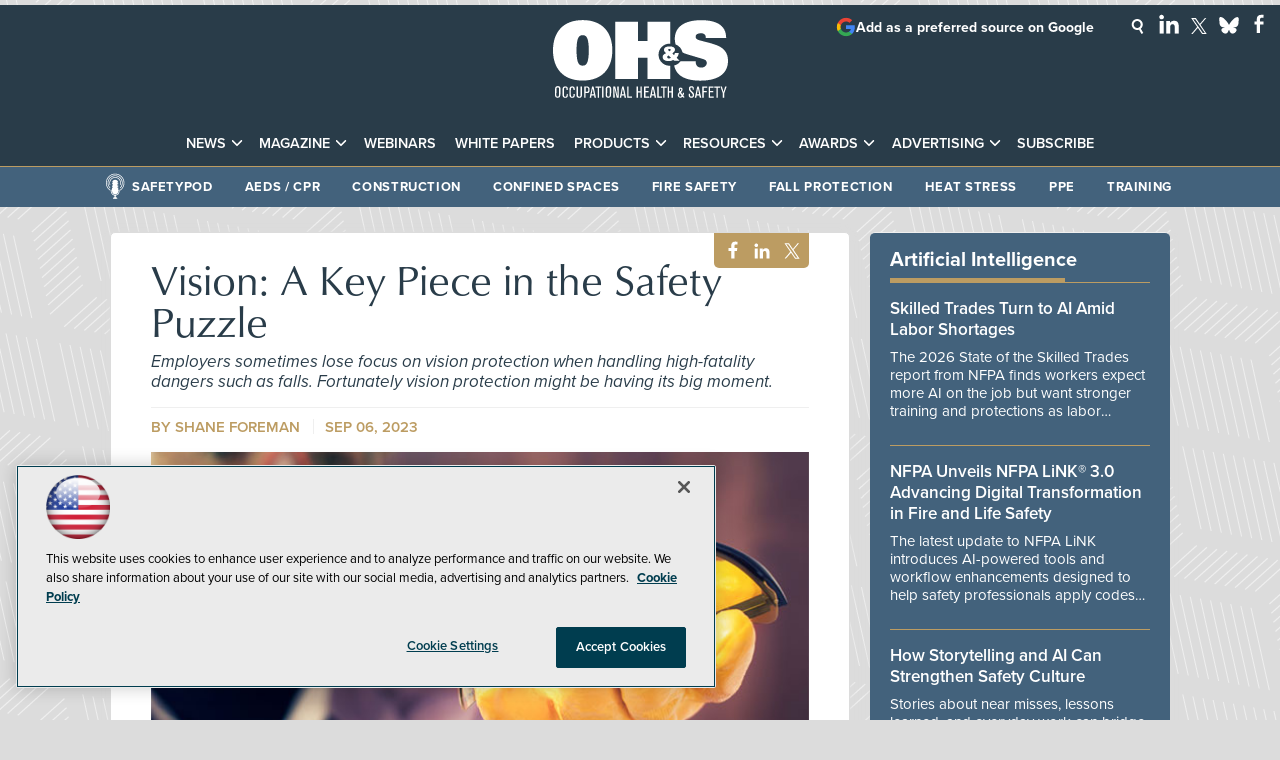

--- FILE ---
content_type: text/html; charset=utf-8
request_url: https://www.google.com/recaptcha/api2/aframe
body_size: 265
content:
<!DOCTYPE HTML><html><head><meta http-equiv="content-type" content="text/html; charset=UTF-8"></head><body><script nonce="4U_NFl11yOQce7duNatVLg">/** Anti-fraud and anti-abuse applications only. See google.com/recaptcha */ try{var clients={'sodar':'https://pagead2.googlesyndication.com/pagead/sodar?'};window.addEventListener("message",function(a){try{if(a.source===window.parent){var b=JSON.parse(a.data);var c=clients[b['id']];if(c){var d=document.createElement('img');d.src=c+b['params']+'&rc='+(localStorage.getItem("rc::a")?sessionStorage.getItem("rc::b"):"");window.document.body.appendChild(d);sessionStorage.setItem("rc::e",parseInt(sessionStorage.getItem("rc::e")||0)+1);localStorage.setItem("rc::h",'1769085789671');}}}catch(b){}});window.parent.postMessage("_grecaptcha_ready", "*");}catch(b){}</script></body></html>

--- FILE ---
content_type: application/javascript
request_url: https://ml314.com/utsync.ashx?pub=&adv=&et=0&eid=50202&ct=js&pi=&fp=&clid=&if=0&ps=&cl=&mlt=&data=&&cp=https%3A%2F%2Fohsonline.com%2Farticles%2F2023%2F09%2F06%2Fvision-a-key-piece-in-the-safety-puzzle.aspx&pv=1769085789973_lburm4p01&bl=en-us@posix&cb=3850939&return=&ht=shex&d=&dc=&si=1769085789973_lburm4p01&cid=&s=1280x720&rp=&v=2.8.0.252
body_size: 241
content:
_ml.setFPI('3658485191345700870');_ml.syncCallback({"es":true,"ds":true});